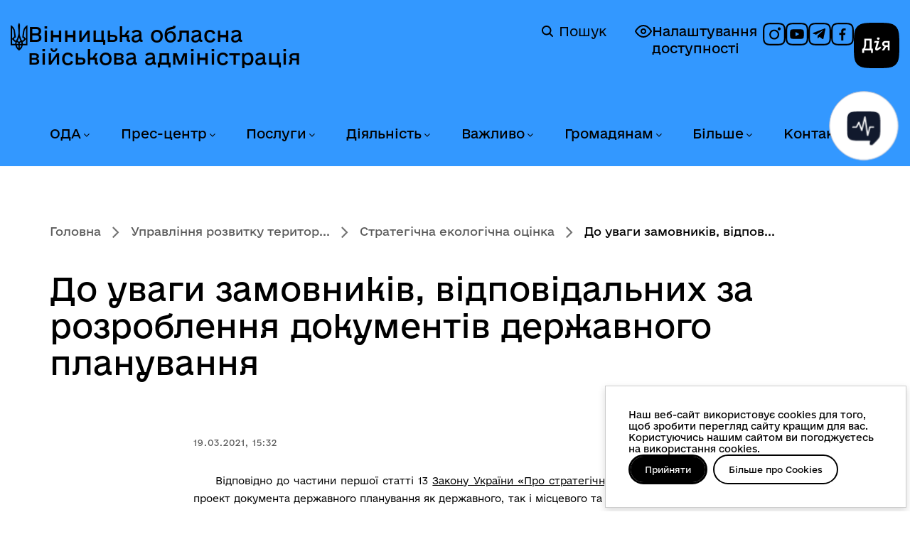

--- FILE ---
content_type: text/html; charset=utf-8
request_url: https://www.vin.gov.ua/upr-ter/stratehichna-ekolohichna-otsinka/16475-do-uvahy-zamovnykiv-ddp
body_size: 16169
content:
<!DOCTYPE html>
<html xmlns="http://www.w3.org/1999/xhtml" xml:lang="uk-ua"
    lang="uk-ua" dir="ltr">

<head>
    <meta http-equiv="X-UA-Compatible" content="IE=edge">
    <meta name="viewport" content="width=device-width, initial-scale=1">
        <!-- head -->
    <meta charset="utf-8">
	<meta name="og:type" content="website">
	<meta name="og:url" content="https://www.vin.gov.ua/upr-ter/stratehichna-ekolohichna-otsinka/16475-do-uvahy-zamovnykiv-ddp">
	<meta name="og:title" content="До уваги замовників, відповідальних за розроблення документів державного планування">
	<meta name="og:description" content="Вінницька обласна державна адміністрація - офіційний вебсайт">
	<meta name="og:image" content="https://www.vin.gov.ua/templates/webhit/images/empty-banner.png">
	<meta name="twitter:card" content="summary_large_image">
	<meta name="twitter:url" content="https://www.vin.gov.ua/upr-ter/stratehichna-ekolohichna-otsinka/16475-do-uvahy-zamovnykiv-ddp">
	<meta name="twitter:title" content="До уваги замовників, відповідальних за розроблення документів державного планування">
	<meta name="twitter:description" content="Вінницька обласна державна адміністрація - офіційний вебсайт">
	<meta name="twitter:image" content="https://www.vin.gov.ua/templates/webhit/images/empty-banner.png">
	<meta name="description" content="Вінницька обласна державна адміністрація - офіційний вебсайт">
	<title>До уваги замовників, відповідальних за розроблення документів державного планування — Вінницька обласна військова адміністрація</title>
	<link href="/images/system/logo_v.png" rel="shortcut icon" type="image/vnd.microsoft.icon">
<link href="//fonts.googleapis.com/css?family=Open+Sans:300,300italic,regular,italic,600,600italic,700,700italic,800,800italic&amp;amp;subset=latin" rel="stylesheet" />
	<link href="/templates/webhit/css/bootstrap.min.css?v=2.02" rel="stylesheet" />
	<link href="/templates/webhit/css/font-awesome.min.css?v=2.02" rel="stylesheet" />
	<link href="/templates/webhit/css/custom.css?v=2.02" rel="stylesheet" />
	<link href="/templates/webhit/css/consent.css?v=2.02" rel="stylesheet" />
	<link href="/templates/webhit/css/legacy.css?v=2.02" rel="stylesheet" />
	<link href="/templates/webhit/css/template.css?v=2.02" rel="stylesheet" />
	<link href="/templates/webhit/css/presets/preset1.css?v=2.02" rel="stylesheet" class="preset" />
	<link href="/templates/webhit/css/frontend-edit.css?v=2.02" rel="stylesheet" />
	<style>body{font-family:Open Sans, sans-serif; font-weight:300; }</style>
	<style>h1{font-family:Open Sans, sans-serif; font-weight:800; }</style>
	<style>h2{font-family:Open Sans, sans-serif; font-weight:600; }</style>
	<style>h3{font-family:Open Sans, sans-serif; font-weight:normal; }</style>
	<style>h4{font-family:Open Sans, sans-serif; font-weight:normal; }</style>
	<style>h5{font-family:Open Sans, sans-serif; font-weight:600; }</style>
	<style>h6{font-family:Open Sans, sans-serif; font-weight:600; }</style>
	<style>@media (min-width: 1400px) {
.container {
max-width: 1140px;
}
}</style>
	<style>#sp-top-header{ padding:15px 0 0 0; }</style>
	<style>#sp-header{ background-image:url("/images/system/header.jpg");background-repeat:no-repeat;background-size:inherit;background-position:50% 100%;padding:40px 0px 20px 0px; }</style>
	<style>#sp-breadcrumb{ background-color:#4764a2;color:#ffffff; }</style>
	<style>#sp-bottom{ background-color:#ffffff;padding:45px 0px 10px 0px; }</style>
	<style>#sp-footer{ padding:0px 9%;margin:60px 0px 40px 0px; }</style>
	<style>#sp-copyright{ background-color:#4764a2;color:#ffffff;padding:20px 0; }</style>
<script type="application/json" class="joomla-script-options new">{"system.paths":{"root":"","rootFull":"https:\/\/www.vin.gov.ua\/","base":"","baseFull":"https:\/\/www.vin.gov.ua\/"},"csrf.token":"fbfab7b6225b48b2b975de65222c2b46"}</script>
	<script src="/media/system/js/core.min.js?3b2c7481f479d57ca6a59403341a2e378a288779"></script>
	<script src="/media/vendor/bootstrap/js/bootstrap-es5.min.js?5.1.3" nomodule defer></script>
	<script src="/media/vendor/jquery/js/jquery.min.js?3.6.0"></script>
	<script src="/media/legacy/js/jquery-noconflict.min.js?04499b98c0305b16b373dff09fe79d1290976288"></script>
	<script src="/media/vendor/bootstrap/js/alert.min.js?5.1.3" type="module"></script>
	<script src="/media/vendor/bootstrap/js/button.min.js?5.1.3" type="module"></script>
	<script src="/media/vendor/bootstrap/js/carousel.min.js?5.1.3" type="module"></script>
	<script src="/media/vendor/bootstrap/js/collapse.min.js?5.1.3" type="module"></script>
	<script src="/media/vendor/bootstrap/js/dropdown.min.js?5.1.3" type="module"></script>
	<script src="/media/vendor/bootstrap/js/modal.min.js?5.1.3" type="module"></script>
	<script src="/media/vendor/bootstrap/js/offcanvas.min.js?5.1.3" type="module"></script>
	<script src="/media/vendor/bootstrap/js/popover.min.js?5.1.3" type="module"></script>
	<script src="/media/vendor/bootstrap/js/scrollspy.min.js?5.1.3" type="module"></script>
	<script src="/media/vendor/bootstrap/js/tab.min.js?5.1.3" type="module"></script>
	<script src="/media/vendor/bootstrap/js/toast.min.js?5.1.3" type="module"></script>
	<script src="/templates/webhit/js/bootstrap.min.js?v=2.02"></script>
	<script src="/templates/webhit/js/jquery.sticky.js?v=2.02"></script>
	<script src="/templates/webhit/js/main.js?v=2.02"></script>
	<script src="/templates/webhit/js/select-library.js?v=2.02"></script>
	<script src="/templates/webhit/js/rearrange-slides.js?v=2.02"></script>
	<script src="/templates/webhit/js/consent.js?v=2.02"></script>
	<script src="/templates/webhit/js/frontend-edit.js?v=2.02"></script>
	<script>
var sp_preloader = '0';
</script>
	<script>
var sp_gotop = '1';
</script>
	<script>
var sp_offanimation = 'default';
</script>

    </head>

<body class="site com-content view-article no-layout no-task itemid-406 uk-ua ltr  sticky-header layout-fluid off-canvas-menu-init">
    <script>
        const body = document.querySelector('body');
        if (localStorage.getItem('accessibility-version')) {
            body.classList.add('accessibility-version');
        } else {
            body.classList.remove('accessibility-version');
        }
    </script>
    <a href="#sp-section-3" class="skip-link link" aria-label="Перейти до головного меню">Перейти до головного меню</a>
    <a href="#sp-main-body" class="skip-link link" aria-label="Перейти до головного вмісту">Перейти до головного вмісту</a>
    <a href="#sp-footer" class="skip-link link" aria-label="Перейти до головного колонтитула">Перейти до головного колонтитула</a>
    <div class="off-canvas-menu-wrap">
        <div class="body-innerwrapper">
            <section id="sp-top-header"><div class="container"><div class="row"><div id="sp-user4" class="col-lg-12 d-none d-lg-block"><div class="sp-column "></div></div></div></div></section><header id="sp-header"><div class="container"><div class="row"><div id="sp-logo" class="col-8 col-lg-6 "><div class="sp-column ">	<a id="offcanvas-toggler" class="visible-sm visible-xs" href="#" aria-label="Відкрити меню"><i class="fa fa-bars"></i></a><div class="logo"><a href="/">Вінницька обласна військова адміністрація</a><a href="/"><img class="sp-default-logo" src="/images/system/logo.png" alt="Вінницька обласна військова адміністрація"><img class="sp-retina-logo" src="/images/system/logo_retina.png" alt="Вінницька обласна військова адміністрація" width="38" height="63"></a></div><div class="rdesc" data-toggle="modal" data-target="#headerInfoModal"></div></div></div><div id="sp-search" class="col-lg-6 "><div class="sp-column "><div class="sp-module temp"><div class="sp-module-content">
<div id="mod-custom112" class="mod-custom custom">
    <p class="a11y"><a class="accessibility-link" href="#" rel="alternate"> <img src="/templates/webhit/images/icons/accessibility-off.svg" alt="icon" /> Налаштування доступності </a></p>
<div class="social"><a href="https://www.instagram.com/vinnytsia_oda/" target="_blank" rel="noopener" aria-label="Профіль в Instagram"> <img src="/templates/webhit/images/icons/social-inst.svg" alt="icon" /> </a> <a href="https://www.youtube.com/@depinformcomvinoda9030" target="_blank" rel="noopener" aria-label="Канал на YouTube"> <img src="/templates/webhit/images/icons/social-yt.svg" alt="icon" /> </a> <a href="https://t.me/VinnytsiaODA" target="_blank" rel="noopener noreferrer" aria-label="Канал в Telegram"> <img src="/templates/webhit/images/icons/social-tg.svg" alt="icon" /> </a> <a href="https://www.facebook.com/1depinformcom" target="_blank" rel="noopener" aria-label="Сторінка на Facebook"> <img src="/templates/webhit/images/icons/social-fb.svg" alt="icon" /> </a></div>
<p><a class="diia-logo-wrapper" href="https://diia.gov.ua/" target="_blank" rel="noopener"> <img class="diia-logo" src="/templates/webhit/images/icons/dia-logo.svg" alt="Дія" /> <span class="sr-only">Дія</span> </a></p></div>
</div></div><div class="sp-module "><div class="sp-module-content"><div class="search">
    <a href="/component/search" class="header-search">
	    <img alt="Пошук" width="16px" height="24px" src="/templates/webhit/icons/magnifier.svg" />
	    Пошук
	</a>
</div>
</div></div></div></div></div></div></header><section id="sp-section-3" class=" menu-section"><div class="container"><div class="row"><div id="sp-menu" class="col-lg-12 "><div class="sp-column ">			<div class='sp-megamenu-wrapper'>
				<a id="offcanvas-toggler" class="visible-sm visible-xs" href="#"><i class="fa fa-bars"></i></a>
				<ul class="sp-megamenu-parent menu-fade hidden-sm hidden-xs"><li class="sp-menu-item sp-has-child oda"><a  href="/oda"  >ОДА</a><div class="sp-dropdown sp-dropdown-main sp-menu-right" style="width: 300px;"><div class="sp-dropdown-inner"><ul class="sp-dropdown-items"><li class="sp-menu-item"><a  href="/oda/osnovni-zavdannia-ta-normatyvno-pravovi-zasady-diialnosti"  >Основні завдання та нормативно-правові засади діяльності</a></li><li class="sp-menu-item"><a  href="/oda/normatyvno-pravovi-dokumenty"  >Нормативно-правові документи</a></li><li class="sp-menu-item"><a  href="/oda/orhany-vlady"  >Органи влади</a></li><li class="sp-menu-item"><a  href="/oda/kerivnytstvo"  >Керівництво</a></li><li class="sp-menu-item"><a  href="/oda/funktsii-ta-povnovazhennia-oda"  >Функції та повноваження ОДА</a></li><li class="sp-menu-item"><a  href="/oda/vakansii-konkursy-na-zamishchennia-vakantnykh-posad"  >Вакансії, конкурси на заміщення вакантних посад</a></li><li class="sp-menu-item"><a  href="/oda/stazhuvannia-molodi"  >Стажування молоді</a></li><li class="sp-menu-item"><a  href="/oda/vnutrishnii-audyt"  >Внутрішній аудит</a></li><li class="sp-menu-item"><a  href="/oda/orhanizatsiina-struktura-oblderzhadministratsii"  >Організаційна структура облдержадміністрації</a></li><li class="sp-menu-item"><a  href="/oda/predstavnyk-uriadovoho-upovnovazhenoho"  >Представник Урядового уповноваженого</a></li></ul></div></div></li><li class="sp-menu-item sp-has-child news"><a  href="/news"  >Прес-центр</a><div class="sp-dropdown sp-dropdown-main sp-menu-right" style="width: 300px;"><div class="sp-dropdown-inner"><ul class="sp-dropdown-items"><li class="sp-menu-item"><a  href="/news/ostanni-novyny"  >Останні новини</a></li><li class="sp-menu-item"><a  href="/news/top-novyny"  >Топ новини</a></li><li class="sp-menu-item"><a  href="/news/terytorialna-oborona"  >Територіальна оборона</a></li><li class="sp-menu-item"><a  href="/news/zdorova-ukraina"  >Здорова Україна</a></li><li class="sp-menu-item"><a  href="/news/eukraina"  >EUкраїна</a></li><li class="sp-menu-item"><a  href="/news/oholoshennia"  >Оголошення</a></li><li class="sp-menu-item"><a  href="/news/fotohalereia?types[0]=1"  >Фотогалерея</a></li><li class="sp-menu-item"><a  href="/news/videohalereia?types[0]=1"  >Відеогалерея</a></li><li class="sp-menu-item"><a  href="/news/anonsy-podii"  >Анонси подій</a></li></ul></div></div></li><li class="sp-menu-item sp-has-child konsultatsii"><a  href="/administratyvni-posluhy"  >Послуги</a><div class="sp-dropdown sp-dropdown-main sp-menu-right" style="width: 300px;"><div class="sp-dropdown-inner"><ul class="sp-dropdown-items"><li class="sp-menu-item"><a  href="/administratyvni-posluhy/administratyvni-posluhy-iaki-nadaiut-strukturni-pidrozdily-oda"  >Адміністративні послуги, які надаються облдержадміністрацією та її структурними підрозділами</a></li><li class="sp-menu-item"><a  href="/administratyvni-posluhy/elektronni-posluhy"  >Електронні послуги</a></li><li class="sp-menu-item"><a  href="/administratyvni-posluhy/tsentry-nadannia-administratyvnykh-posluh-u-vinnytskii-oblasti"  >Центри надання адміністративних послуг у Вінницькій області </a></li><li class="sp-menu-item"><a  href="/administratyvni-posluhy/kartuvannia-posluh"  >Картування послуг</a></li><li class="sp-menu-item"><a  href="/administratyvni-posluhy/dozvilni-dokumenty-iaki-nadaiutsia-oblderzhadministratsiieiu-ta-ii-strukturnymy-pidrozdilamy"  >Дозвільні документи, які надаються облдержадміністрацією та її структурними підрозділами</a></li></ul></div></div></li><li class="sp-menu-item sp-has-child invest"><a  href="/invest"  >Діяльність</a><div class="sp-dropdown sp-dropdown-main sp-menu-right" style="width: 300px;"><div class="sp-dropdown-inner"><ul class="sp-dropdown-items"><li class="sp-menu-item"><a  href="/invest/oblasni-prohramy"  >Обласні програми</a></li><li class="sp-menu-item"><a  href="/invest/prohramy-rozvytku"  >Програми розвитку</a></li><li class="sp-menu-item"><a  href="/invest/mizhnarodne-spivrobitnytstvo"  >Міжнародне співробітництво</a></li><li class="sp-menu-item"><a  href="/invest/rehionalnyi-ofis-mizhnarodnoho-spivrobitnytstva"  >Регіональний офіс міжнародного співробітництва</a></li><li class="sp-menu-item"><a  href="/invest/upravlinnia-obiektamy-derzhavnoi-vlasnosti"  >Управління об'єктами державної власності</a></li><li class="sp-menu-item"><a  href="/invest/yevropeiska-intehratsiia"  >Європейська інтеграція</a></li><li class="sp-menu-item"><a  href="/invest/investoram"  >Інвесторам</a></li><li class="sp-menu-item"><a  href="/invest/derzhavni-zakupivli"  >Державні закупівлі</a></li><li class="sp-menu-item"><a  href="/invest/rehuliatorna-diialnist"  >Регуляторна діяльність</a></li><li class="sp-menu-item"><a  href="/invest/spivrobitnytstvo-z-nato"  >Співробітництво з НАТО</a></li><li class="sp-menu-item"><a  href="/invest/prozorist-i-pidzvitnist"  >Прозорість і підзвітність</a></li></ul></div></div></li><li class="sp-menu-item sp-has-child"><a  href="/vazhlyvo"  >Важливо</a><div class="sp-dropdown sp-dropdown-main sp-menu-right" style="width: 300px;"><div class="sp-dropdown-inner"><ul class="sp-dropdown-items"><li class="sp-menu-item sp-has-child"><a  href="/vazhlyvo/biznesu"  >Бізнесу</a><div class="sp-dropdown sp-dropdown-sub sp-menu-right" style="width: 300px;"><div class="sp-dropdown-inner"><ul class="sp-dropdown-items"><li class="sp-menu-item"><a  href="/vazhlyvo/biznesu/dialoh-vlady-ta-biznesu"  >Діалог влади та бізнесу</a></li><li class="sp-menu-item"><a  href="/vazhlyvo/biznesu/pidtrymka-biznesu"  >Підтримка бізнесу</a></li><li class="sp-menu-item"><a  href="/vazhlyvo/biznesu/rehionalna-rada-pidpryiemtsiv" rel="noopener noreferrer" target="_blank" >Регіональна рада підприємців </a></li></ul></div></div></li><li class="sp-menu-item"><a  href="/vazhlyvo/zapobihannia-proiavam-koruptsii"  >Запобігання проявам корупції</a></li><li class="sp-menu-item"><a  href="/vazhlyvo/rozvytok-tsyfrovykh-navychok-ta-tsyfrovykh-prav-hromadian"  >Розвиток цифрових навичок та цифрових прав громадян</a></li><li class="sp-menu-item"><a  href="/vazhlyvo/kiberbezpeka-pid-chas-viiny"  >Кібербезпека під час війни</a></li><li class="sp-menu-item"><a  href="/vazhlyvo/broniuvannia-viiskovozoboviazanykh"  >Бронювання військовозобов’язаних</a></li><li class="sp-menu-item"><a  href="/vazhlyvo/protokoly-zasidan-oblasnoi-komisii-z-pytan-tekhnohenno-ekolohichnoi-bezpeky-ta-nadzvychainoi-sytuatsii"  >Протоколи засідань обласної комісії з питань ТЕБ та НС</a></li><li class="sp-menu-item"><a  href="/vazhlyvo/protokoly-zasidan-oblasnoi-komisii-z-rozpodilu-publichnykh-investytsii"  >Протоколи засідань обласної комісії з розподілу публічних інвестицій</a></li></ul></div></div></li><li class="sp-menu-item sp-has-child"><a  href="/hromadianam"  >Громадянам</a><div class="sp-dropdown sp-dropdown-main sp-menu-right" style="width: 300px;"><div class="sp-dropdown-inner"><ul class="sp-dropdown-items"><li class="sp-menu-item sp-has-child gromada"><a  href="/hromadianam/gromada"  >Громадянське суспільство</a><div class="sp-dropdown sp-dropdown-sub sp-menu-right" style="width: 300px;"><div class="sp-dropdown-inner"><ul class="sp-dropdown-items"><li class="sp-menu-item"><a  href="/hromadianam/gromada/mekhanizmy-i-protsedury"  >Механізми та процедури</a></li><li class="sp-menu-item"><a  href="/hromadianam/gromada/koordynatsiina-rada-z-pytan-utverdzhennia-ukrainskoi-natsionalnoi-ta-hromadianskoi-identychnosti"  >Координаційна рада з питань утвердження української національної та громадянської ідентичності</a></li><li class="sp-menu-item sp-has-child"><a  href="/hromadianam/gromada/konsultatsii-z-hromadskistiu"  >Консультації з громадськістю</a><div class="sp-dropdown sp-dropdown-sub sp-menu-right" style="width: 300px;"><div class="sp-dropdown-inner"><ul class="sp-dropdown-items"><li class="sp-menu-item"><a  href="/hromadianam/gromada/konsultatsii-z-hromadskistiu/normatyvno-pravova-baza"  >Нормативно-правова база</a></li><li class="sp-menu-item"><a  href="/hromadianam/gromada/konsultatsii-z-hromadskistiu/elektronni-konsultatsii"  >Електронні консультації</a></li><li class="sp-menu-item"><a  href="/hromadianam/gromada/konsultatsii-z-hromadskistiu/vidpovidalni-osoby-za-orhanizatsiiu-ta-provedennia-konsultatsii-z-hromadskistiu"  >Відповідальні особи за організацію та проведення консультацій з громадськістю</a></li><li class="sp-menu-item"><a  href="/hromadianam/gromada/konsultatsii-z-hromadskistiu/plan-provedennia-konsultatsii"  >План проведення консультацій</a></li><li class="sp-menu-item"><a  href="/hromadianam/gromada/konsultatsii-z-hromadskistiu/anonsy-konsultatsii"  >Анонси консультацій</a></li><li class="sp-menu-item"><a  href="/hromadianam/gromada/konsultatsii-z-hromadskistiu/publichne-hromadske-obhovorennia"  >Публічне громадське обговорення</a></li><li class="sp-menu-item"><a  href="/hromadianam/gromada/konsultatsii-z-hromadskistiu/zvity-za-rezultatamy-obhovorennia"  >Звіти за результатами обговорення</a></li><li class="sp-menu-item"><a  href="/hromadianam/gromada/konsultatsii-z-hromadskistiu/publichni-zvity-orhaniv-vykonavchoi-vlady"  >Публічні звіти органів виконавчої влади</a></li></ul></div></div></li><li class="sp-menu-item"><a  href="/hromadianam/gromada/hromadska-rada"  >Громадська рада</a></li><li class="sp-menu-item"><a  href="/hromadianam/gromada/hromadska-ekspertyza"  >Громадська експертиза</a></li><li class="sp-menu-item"><a  href="/hromadianam/gromada/diialnist-hromadskykh-orhanizatsii-vinnychchyny"  >Діяльність інститутів ГС Вінниччини</a></li><li class="sp-menu-item"><a  href="/hromadianam/gromada/koordynatsiina-rada"  >Координаційна рада</a></li><li class="sp-menu-item"><a  href="/hromadianam/gromada/normatyvno-pravovi-akty"  >Нормативно-правові акти</a></li><li class="sp-menu-item"><a  href="/hromadianam/gromada/instytuty-hromadianskoho-suspilstva-vinnychchyny"  >Інститути ГС Вінниччини</a></li><li class="sp-menu-item"><a  href="/hromadianam/gromada/oholoshennia-dlia-instytutiv-hromadianskoho-suspilstva"  >Оголошення для інститутів ГС</a></li><li class="sp-menu-item"><a  href="/hromadianam/gromada/finansova-pidtrymka-instytutiv-hromadianskoho-suspilstva"  >Фінансова підтримка інститутів ГС</a></li><li class="sp-menu-item"><a  href="/hromadianam/gromada/oblasna-komisiia-z-reabilitatsii"  >Обласна комісія з реабілітації</a></li><li class="sp-menu-item"><a  href="/hromadianam/gromada/inshe"  >Інше</a></li></ul></div></div></li><li class="sp-menu-item"><a  href="/hromadianam/veteranam"  >Ветеранам</a></li><li class="sp-menu-item"><a  href="/hromadianam/rada-volonteriv"  >Рада волонтерів при Вінницькій ОВА</a></li><li class="sp-menu-item sp-has-child"><a  href="/hromadianam/informatsiia-dlia-vpo"  >Інформація для ВПО</a><div class="sp-dropdown sp-dropdown-sub sp-menu-right" style="width: 300px;"><div class="sp-dropdown-inner"><ul class="sp-dropdown-items"><li class="sp-menu-item"><a  href="/hromadianam/informatsiia-dlia-vpo/normatyvno-pravovi-dokumenty-z-pytan-vpo"  >Нормативно-правові документи з питань ВПО</a></li><li class="sp-menu-item"><a  href="/hromadianam/informatsiia-dlia-vpo/dopomoha-vnutrishno-peremishchenym-osobam-na-prozhyvannia"  >Допомога внутрішньо переміщеним особам на проживання</a></li><li class="sp-menu-item"><a  href="/hromadianam/informatsiia-dlia-vpo/rada-vpo"  >Рада ВПО</a></li><li class="sp-menu-item"><a  href="/hromadianam/informatsiia-dlia-vpo/korysna-informatsiia-dlia-vpo"  >Корисна інформація для ВПО</a></li><li class="sp-menu-item"><a  href="/hromadianam/informatsiia-dlia-vpo/novyny-vpo"  >Новини ВПО</a></li></ul></div></div></li><li class="sp-menu-item sp-has-child info"><a  href="/hromadianam/info"  >Публічна інформація</a><div class="sp-dropdown sp-dropdown-sub sp-menu-right" style="width: 300px;"><div class="sp-dropdown-inner"><ul class="sp-dropdown-items"><li class="sp-menu-item"><a  href="/hromadianam/info/dostup-do-publichnoi-informatsii"  >Доступ до публічної інформації</a></li><li class="sp-menu-item"><a  href="/hromadianam/info/publichni-dokumenty-ta-zvity"  >Публічні документи та звіти</a></li><li class="sp-menu-item"><a  href="/hromadianam/info/elektronnyi-zapyt-na-publichnu-informatsiiu"  >Електронний запит на публічну інформацію</a></li></ul></div></div></li><li class="sp-menu-item"><a  href="/hromadianam/nabory-vidkrytykh-danykh"  >Набори відкритих даних</a></li><li class="sp-menu-item sp-has-child"><a  href="/hromadianam/zvernennia-hromadian"  >Звернення громадян</a><div class="sp-dropdown sp-dropdown-sub sp-menu-right" style="width: 300px;"><div class="sp-dropdown-inner"><ul class="sp-dropdown-items"><li class="sp-menu-item"><a  href="/hromadianam/zvernennia-hromadian/elektronne-zvernennia-note"  >Електронне звернення</a></li></ul></div></div></li><li class="sp-menu-item"><a  href="https://www.drv.gov.ua/portal/cm?start"  >Державний реєстр виборців</a></li></ul></div></div></li><li class="sp-menu-item sp-has-child bilshe"><a  href="/bilshe"  >Більше</a><div class="sp-dropdown sp-dropdown-main sp-menu-right" style="width: 300px;"><div class="sp-dropdown-inner"><ul class="sp-dropdown-items"><li class="sp-menu-item sp-has-child"><a  href="/bilshe/humanitarna-dopomoha"  >Благодійна (гуманітарна) допомога</a><div class="sp-dropdown sp-dropdown-sub sp-menu-right" style="width: 300px;"><div class="sp-dropdown-inner"><ul class="sp-dropdown-items"><li class="sp-menu-item"><a  href="/bilshe/humanitarna-dopomoha/novyny"  >Новини</a></li><li class="sp-menu-item"><a  href="/bilshe/humanitarna-dopomoha/robocha-hrupa-z-pytan-humanitarnoi-dopomohy"  >Робоча група з питань гуманітарної допомоги</a></li></ul></div></div></li><li class="sp-menu-item sp-has-child region"><a  href="/bilshe/region"  >Про область</a><div class="sp-dropdown sp-dropdown-sub sp-menu-right" style="width: 300px;"><div class="sp-dropdown-inner"><ul class="sp-dropdown-items"><li class="sp-menu-item"><a  href="/bilshe/region/vinnychchyna-perlyna-podillia"  >Вінниччина - перлина Поділля</a></li><li class="sp-menu-item"><a  href="/bilshe/region/vinnichchina-e-shcho-skazati"  >Вінниччина. Є що сказати</a></li><li class="sp-menu-item"><a  href="/bilshe/region/vinnychchyna-turystychna"  >Вінниччина туристична</a></li><li class="sp-menu-item"><a  href="/bilshe/region/politychna-palitra-vinnychchyny"  >Політична палітра Вінниччини</a></li><li class="sp-menu-item"><a  href="/bilshe/region/zmi-vinnychchyny"  >ЗМІ Вінниччини</a></li><li class="sp-menu-item"><a  href="/bilshe/region/vinnychany-v-istorii"  >Вінничани в історії</a></li><li class="sp-menu-item"><a  href="/bilshe/region/ukrainski-tradytsii-na-podilli"  >Українські традиції на Поділлі</a></li></ul></div></div></li><li class="sp-menu-item"><a  href="/bilshe/henderna-polityka"  >Гендерна політика</a></li><li class="sp-menu-item"><a  href="/bilshe/stvorennia-bezbariernoho-prostoru"  >Створення безбар'єрного простору</a></li><li class="sp-menu-item"><a  href="/bilshe/deinstytualizatsiia"  >Деінституціалізація</a></li><li class="sp-menu-item"><a  href="/bilshe/biudzhetnyi-zapyt-ta-biudzhetna-prohrama"  >Бюджетний запит та бюджетна програма</a></li><li class="sp-menu-item"><a  href="/bilshe/ochyshchennia-vlady"  >Очищення влади</a></li><li class="sp-menu-item"><a  href="/bilshe/knyhovydannia"  >Книговидання</a></li><li class="sp-menu-item"><a  href="/bilshe/ievidnovlennia"  >єВідновлення</a></li></ul></div></div></li><li class="sp-menu-item sp-has-child"><a  href="/kontakty"  >Контакти</a><div class="sp-dropdown sp-dropdown-main sp-menu-right" style="width: 300px;"><div class="sp-dropdown-inner"><ul class="sp-dropdown-items"><li class="sp-menu-item"><a  href="/kontakty/aparat-ova"  >Апарат ОВА</a></li><li class="sp-menu-item"><a  href="/kontakty/spysok-telefoniv-oblasnykh-ustanov-ta-orhanizatsii"  >Список телефонів структурних підрозділів обласної військової адміністрації</a></li><li class="sp-menu-item"><a  href="/kontakty/strukturni-pidrozdily-ova"  >Структурні підрозділи ОВА</a></li><li class="sp-menu-item"><a  href="/kontakty/raionni-derzhavni-administratsii-vinnytskoi-oblasti"  >Районні державні адміністрації Вінницької області</a></li><li class="sp-menu-item"><a  href="/kontakty/miski-rady-mist-oblasnoho-znachennia"  >Міські ради міст обласного значення</a></li><li class="sp-menu-item"><a  href="/kontakty/terytorialni-orhany"  >Територіальні органи</a></li><li class="sp-menu-item"><a  href="/kontakty/rehionalni-terytorialni-orhany-natssotssluzhby"  >Регіональні територіальні органи Нацсоцслужби</a></li><li class="sp-menu-item"><a  href="/kontakty/kontakty-dlia-veteraniv-viiny-ta-chleniv-rodyn-zahyblykh-zakhysnykiv-ta-zakhysnyts"  >Контакти для ветеранів війни та членів родин загиблих захисників та захисниць</a></li></ul></div></div></li></ul>			</div>
		</div></div></div></div></section><section id="sp-breadcrumb"><div class="container"><div class="row"><div id="sp-breadcrumb" class="col-lg-12 "><div class="sp-column "><div class="sp-module "><div class="sp-module-content">
<ol class="breadcrumb">
	<li><i class="fa fa-home"></i></li><li><a href="/" class="pathway">Головна</a></li><li><a href="/upr-ter" class="pathway">Управління розвитку територ...</a></li><li><a href="/upr-ter/stratehichna-ekolohichna-otsinka" class="pathway">Стратегічна екологічна оцінка</a></li><li class="active">До уваги замовників, відпов...</li></ol>
</div></div></div></div></div></div></section><section id="sp-page-title"><div class="row"><div id="sp-title" class="col-lg-12 "><div class="sp-column "></div></div></div></section><section id="sp-main-body"><div class="container"><div class="row"><div id="sp-component" class="col-lg-8 "><div class="sp-column "><div id="system-message-container">
	</div>
<article class="item item-page" itemscope itemtype="http://schema.org/Article">
	<meta itemprop="inLanguage" content="uk-UA" />
			<div class="page-header">
			<h1 itemprop="name"> До уваги замовників, відповідальних за розроблення документів державного планування </h1>
		</div>
	


	<div class="entry-header">
		
						<dl class="article-info">

		
			<dt class="article-info-term"></dt>	
				
			
			
			
			
			
		
									<dd class="create">
	<i class="fa fa-clock-o"></i>
	<time datetime="2021-03-19T15:32:00+02:00" itemprop="dateCreated" data-toggle="tooltip" title="Дата створення">
		19.03.2021, 15:32	</time>
</dd>			
			
					
		

	</dl>
		
			</div>

				
	 	
   <div class="">

      
    </div>


		
				
	
		    <div itemprop="articleBody">
		<p style="text-align: justify;"><span style="font-size: 10pt;">     Відповідно до частини першої статті 13 <a href="https://zakon.rada.gov.ua/laws/show/2354-19" target="_blank" rel="alternate">Закону України «Про стратегічну екологічну оцінку»</a> проект документа державного планування як державного, так і місцевого та регіонального рівнів, звіт про стратегічну екологічну оцінку та повідомлення про оприлюднення цих документів <strong>замовник подає (на паперових носіях та в електронному вигляді) до </strong></span>Міністерства захисту довкілля та природних ресурсів України <strong style="font-size: 10pt;">та </strong>Міністерства охорони здоров'я України</p>
<p style="text-align: justify;"><span style="font-size: 10pt;">        Також, згідно зі статтею 16 Закону замовник протягом п'яти робочих днів з дня затвердження документа державного планування розміщує на своєму офіційному веб-сайті затверджений документ державного планування, заходи, передбачені для здійснення моніторингу наслідків виконання документа державного планування, довідки про консультації та про громадське обговорення і письмово повідомляє про це Мінприроди.</span></p>
<p style="text-align: justify;"><span style="font-size: 10pt;"><a href="/images/doc/vin/departament-apk/doc/OVD/SEO/SEO-M.pdf" target="_blank" rel="alternate">Лист Міністерства захисту довкілля та природних ресурсів України</a></span></p> 	</div>

	
	
				
	
	
			<div class="article-footer-wrap">
			<div class="article-footer-top">
			    <span>Поділитись:</span>
									<div class="helix-social-share">
		<div class="helix-social-share-icon">
			<ul>
				<li>
					<div class="facebook" data-toggle="tooltip" data-placement="top" title="Share On Facebook">
						<a class="facebook" onClick="window.open('http://www.facebook.com/sharer.php?u=https://www.vin.gov.ua/upr-ter/stratehichna-ekolohichna-otsinka/16475-do-uvahy-zamovnykiv-ddp','Facebook','width=600,height=300,left='+(screen.availWidth/2-300)+',top='+(screen.availHeight/2-150)+''); return false;" href="https://www.facebook.com/sharer.php?u=https://www.vin.gov.ua/upr-ter/stratehichna-ekolohichna-otsinka/16475-do-uvahy-zamovnykiv-ddp">
							<img src="/templates/webhit/icons/social-fb.svg" alt="Facebook">
						</a>
					</div>
				</li>
				<li>
					<div class="twitter"  data-toggle="tooltip" data-placement="top" title="Share On Twitter">
						<a class="twitter" onClick="window.open('http://twitter.com/share?url=https://www.vin.gov.ua/upr-ter/stratehichna-ekolohichna-otsinka/16475-do-uvahy-zamovnykiv-ddp&amp;text=До%20уваги%20замовників,%20відповідальних%20за%20розроблення%20документів%20державного%20планування','Twitter share','width=600,height=300,left='+(screen.availWidth/2-300)+',top='+(screen.availHeight/2-150)+''); return false;" href="https://twitter.com/share?url=https://www.vin.gov.ua/upr-ter/stratehichna-ekolohichna-otsinka/16475-do-uvahy-zamovnykiv-ddp&amp;text=До%20уваги%20замовників,%20відповідальних%20за%20розроблення%20документів%20державного%20планування">
							<img src="/templates/webhit/icons/social-tw.svg" alt="Twitter">
						</a>
					</div>
				</li>
				<li>
					<div class="linkedin">
						<a class="linkedin" data-toggle="tooltip" data-placement="top" title="Share On Linkedin" onClick="window.open('http://www.linkedin.com/shareArticle?mini=true&url=https://www.vin.gov.ua/upr-ter/stratehichna-ekolohichna-otsinka/16475-do-uvahy-zamovnykiv-ddp','Linkedin','width=585,height=666,left='+(screen.availWidth/2-292)+',top='+(screen.availHeight/2-333)+''); return false;" href="http://www.linkedin.com/shareArticle?mini=true&url=https://www.vin.gov.ua/upr-ter/stratehichna-ekolohichna-otsinka/16475-do-uvahy-zamovnykiv-ddp" >
						    <img src="/templates/webhit/icons/social-in.svg" alt="Linkedin">
						</a>
					</div>
				</li>
				<li>
					<div class="telegram">
						<a class="telegram" data-toggle="tooltip" data-placement="top" title="Share On Telegram" onClick="window.open('https://telegram.me/share/url?url=https://www.vin.gov.ua/upr-ter/stratehichna-ekolohichna-otsinka/16475-do-uvahy-zamovnykiv-ddp','Telegram','width=585,height=666,left='+(screen.availWidth/2-292)+',top='+(screen.availHeight/2-333)+''); return false;" href="https://telegram.me/share/url?url=https://www.vin.gov.ua/upr-ter/stratehichna-ekolohichna-otsinka/16475-do-uvahy-zamovnykiv-ddp" >
						    <img src="/templates/webhit/icons/social-tg.svg" alt="Telegram">
						</a>
					</div>
				</li>
			</ul>
		</div>
	</div> <!-- /.helix-social-share -->














			</div>
					</div>
	
</article></div></div><div id="sp-right" class="col-md-4 col-lg-4 "><div class="sp-column "><div class="sp-module department-info"><div class="sp-module-content">
<div id="mod-custom174" class="mod-custom custom">
    <p><img src="/images/doc/vin/upr_roz_teritpiy/valdenyk.jpg" alt="Начальник управління розвитку територій та інфраструктури  Владислав ВАЛЕНДЮК" width="371" height="470" /></p>
<div class="department-info-wrapper">
<p style="text-align: center;"><span style="font-size: 16px;">Начальник управління розвитку територій та інфраструктури</span></p>
<p class="department-info-head-name" style="text-align: center;">Владислав ВАЛЕНДЮК</p>
<div class="department-info-details"><img src="/templates/webhit/icons/location-black.svg" alt="Іконка геолокація" width="16" height="16" />
<p>Адреса: 21021, м. Вінниця, вул. В. Порика, 29</p>
</div>
<div class="department-info-details"><img src="/templates/webhit/icons/phone-dark.svg" alt="Іконка геолокація" width="16" height="16" />
<p>тел. (0432) 43-74-08</p>
</div>
<div class="department-info-details"><img src="/templates/webhit/icons/mail-black.svg" alt="Іконка геолокація" width="16" height="16" />
<p>E-mail: <a href="/cdn-cgi/l/email-protection#a5d0d5d7d1c0d7e5d3cccb8bc2cad38bd0c4"><span class="__cf_email__" data-cfemail="6217121016071022140b0c4c050d144c1703">[email&#160;protected]</span></a></p>
</div>
</div></div>
</div></div><div class="sp-module department-menu"><div class="sp-module-content"><ul class="nav menu">
<li class="item-226"><a href="/upr-ter/struktura-upravlinnya" > Структура управління</a></li><li class="item-227"><a href="/upr-ter/polozhennia-pro-upravlinnya" > Положення про управління</a></li><li class="item-228"><a href="/upr-ter/hrafik-osobystoho-pryiomu-hromadian" > Графік особистого прийому громадян</a></li><li class="item-229"><a href="/upr-ter/dostup-do-publichnoi-informatsii" > Доступ до публічної інформації</a></li><li class="item-230"><a href="/upr-ter/enerhoefektyvnist" > Енергоефективність</a></li><li class="item-353"><a href="/upr-ter/litsenzuvannia" > Ліцензування</a></li><li class="item-231"><a href="/upr-ter/ochyshchennia-vlady" > Очищення влади</a></li><li class="item-403"><a href="/upr-ter/vakansii" > Вакансії</a></li><li class="item-347"><a href="/upr-ter/oholoshennia-upravlinnya" > Оголошення управління</a></li><li class="item-360"><a href="/upr-ter/stan-dovkillia" > Стан довкілля</a></li><li class="item-362"><a href="/upr-ter/zapovidna-sprava" > Природоохоронні території</a></li><li class="item-365"><a href="/upr-ter/otsinka-vplyvu-na-navkolyshnie-seredovyshche" > Оцінка впливу на довкілля</a></li><li class="item-406  current"><a href="/upr-ter/stratehichna-ekolohichna-otsinka" > Стратегічна екологічна оцінка</a></li><li class="item-463"><a href="/upr-ter/investytsiynyy-atlas-nadrokorystuvacha" > Інвестиційний атлас надрокористувача</a></li><li class="item-364"><a href="/upr-ter/administratyvni-posluhy" > Адміністративні послуги</a></li></ul>
</div></div></div></div></div></div></section><section id="sp-sitemap" class=" section-13 sitemap"><div class="container"><div class="row"><div id="sp-position1" class="col-lg-12 "><div class="sp-column "><div class="sp-module "><div class="sp-module-content">
<div id="mod-custom205" class="mod-custom custom">
    <div id="site-map-button-wrapper"><a id="site-map-button" href="https://vin.gov.ua/">Мапа сайту</a></div></div>
</div></div></div></div></div></div></section><section id="sp-bottom" class=" footermenu"><div class="container"><div class="row"><div id="sp-bottom1" class="col-md-6 col-lg-3 "><div class="sp-column "><div class="sp-module "><h3 class="sp-module-title">Облдержадміністрація</h3><div class="sp-module-content"><ul class="nav menu">
<li class="item-124"><a href="/oda/osnovni-zavdannia-ta-normatyvno-pravovi-zasady-diialnosti" > Основні завдання та нормативно-правові засади діяльності</a></li><li class="item-133"><a href="/oda/normatyvno-pravovi-dokumenty" > Нормативно-правові документи</a></li><li class="item-134"><a href="/oda/orhany-vlady" > Органи влади</a></li><li class="item-119"><a href="/oda/kerivnytstvo" > Керівництво</a></li><li class="item-121"><a href="/oda/funktsii-ta-povnovazhennia-oda" > Функції та повноваження ОДА</a></li><li class="item-125"><a href="/oda/vakansii-konkursy-na-zamishchennia-vakantnykh-posad" > Вакансії, конкурси на заміщення вакантних посад</a></li><li class="item-449"><a href="/oda/stazhuvannia-molodi" > Стажування молоді</a></li><li class="item-402"><a href="/oda/vnutrishnii-audyt" > Внутрішній аудит</a></li><li class="item-329"><a href="/oda/orhanizatsiina-struktura-oblderzhadministratsii" > Організаційна структура облдержадміністрації</a></li><li class="item-560"><a href="/oda/predstavnyk-uriadovoho-upovnovazhenoho" > Представник Урядового уповноваженого</a></li></ul>
</div></div><div class="sp-module "><h3 class="sp-module-title">Громадянам</h3><div class="sp-module-content"><ul class="nav menu">
<li class="item-108 gromada parent"><a href="/hromadianam/gromada" > Громадянське суспільство</a></li><li class="item-688"><a href="/hromadianam/veteranam" > Ветеранам</a></li><li class="item-677"><a href="/hromadianam/rada-volonteriv" > Рада волонтерів при Вінницькій ОВА</a></li><li class="item-665  parent"><a href="/hromadianam/informatsiia-dlia-vpo" > Інформація для ВПО</a></li><li class="item-147 info parent"><a href="/hromadianam/info" > Публічна інформація</a></li><li class="item-213"><a href="/hromadianam/nabory-vidkrytykh-danykh" > Набори відкритих даних</a></li><li class="item-152  parent"><a href="/hromadianam/zvernennia-hromadian" > Звернення громадян</a></li><li class="item-675"><a href="https://www.drv.gov.ua/portal/cm?start" > Державний реєстр виборців</a></li></ul>
</div></div><div class="sp-module "><h3 class="sp-module-title">Контакти</h3><div class="sp-module-content"><ul class="nav menu">
<li class="item-605"><a href="/kontakty/aparat-ova" > Апарат ОВА</a></li><li class="item-606"><a href="/kontakty/spysok-telefoniv-oblasnykh-ustanov-ta-orhanizatsii" > Список телефонів структурних підрозділів обласної військової адміністрації</a></li><li class="item-607"><a href="/kontakty/strukturni-pidrozdily-ova" > Структурні підрозділи ОВА</a></li><li class="item-619"><a href="/kontakty/raionni-derzhavni-administratsii-vinnytskoi-oblasti" > Районні державні адміністрації Вінницької області</a></li><li class="item-647"><a href="/kontakty/miski-rady-mist-oblasnoho-znachennia" > Міські ради міст обласного значення</a></li><li class="item-648"><a href="/kontakty/terytorialni-orhany" > Територіальні органи</a></li><li class="item-667"><a href="/kontakty/rehionalni-terytorialni-orhany-natssotssluzhby" > Регіональні територіальні органи Нацсоцслужби</a></li><li class="item-669"><a href="/kontakty/kontakty-dlia-veteraniv-viiny-ta-chleniv-rodyn-zahyblykh-zakhysnykiv-ta-zakhysnyts" > Контакти для ветеранів війни та членів родин загиблих захисників та захисниць</a></li></ul>
</div></div></div></div><div id="sp-bottom2" class="col-md-6 col-lg-3 "><div class="sp-column "><div class="sp-module "><h3 class="sp-module-title">Прес-центр</h3><div class="sp-module-content"><ul class="nav menu">
<li class="item-127"><a href="/news/ostanni-novyny" > Останні новини</a></li><li class="item-175"><a href="/news/top-novyny" > Топ новини</a></li><li class="item-542"><a href="/news/terytorialna-oborona" > Територіальна оборона</a></li><li class="item-527"><a href="/news/zdorova-ukraina" > Здорова Україна</a></li><li class="item-506"><a href="/news/eukraina" > EUкраїна</a></li><li class="item-128"><a href="/news/oholoshennia" > Оголошення</a></li><li class="item-131"><a href="/news/fotohalereia?types[0]=1" > Фотогалерея</a></li><li class="item-132"><a href="/news/videohalereia?types[0]=1" > Відеогалерея</a></li><li class="item-129"><a href="/news/anonsy-podii" > Анонси подій</a></li></ul>
</div></div><div class="sp-module "><h3 class="sp-module-title">Послуги</h3><div class="sp-module-content"><ul class="nav menu">
<li class="item-328"><a href="/administratyvni-posluhy/administratyvni-posluhy-iaki-nadaiut-strukturni-pidrozdily-oda" > Адміністративні послуги, які надаються облдержадміністрацією та її структурними підрозділами</a></li><li class="item-367"><a href="/administratyvni-posluhy/elektronni-posluhy" > Електронні послуги</a></li><li class="item-576"><a href="/administratyvni-posluhy/tsentry-nadannia-administratyvnykh-posluh-u-vinnytskii-oblasti" > Центри надання адміністративних послуг у Вінницькій області </a></li><li class="item-638"><a href="/administratyvni-posluhy/kartuvannia-posluh" > Картування послуг</a></li><li class="item-577"><a href="/administratyvni-posluhy/dozvilni-dokumenty-iaki-nadaiutsia-oblderzhadministratsiieiu-ta-ii-strukturnymy-pidrozdilamy" > Дозвільні документи, які надаються облдержадміністрацією та її структурними підрозділами</a></li></ul>
</div></div></div></div><div id="sp-bottom3" class="col-md-6 col-lg-3 "><div class="sp-column "><div class="sp-module "><h3 class="sp-module-title">Діяльність</h3><div class="sp-module-content"><ul class="nav menu">
<li class="item-697"><a href="/invest/oblasni-prohramy" > Обласні програми</a></li><li class="item-629"><a href="/invest/prohramy-rozvytku" > Програми розвитку</a></li><li class="item-143"><a href="/invest/mizhnarodne-spivrobitnytstvo" > Міжнародне співробітництво</a></li><li class="item-635"><a href="/invest/rehionalnyi-ofis-mizhnarodnoho-spivrobitnytstva" > Регіональний офіс міжнародного співробітництва</a></li><li class="item-673"><a href="/invest/upravlinnia-obiektamy-derzhavnoi-vlasnosti" > Управління об'єктами державної власності</a></li><li class="item-144"><a href="/invest/yevropeiska-intehratsiia" > Європейська інтеграція</a></li><li class="item-146"><a href="/invest/investoram" > Інвесторам</a></li><li class="item-166"><a href="/invest/derzhavni-zakupivli" > Державні закупівлі</a></li><li class="item-167"><a href="/invest/rehuliatorna-diialnist" > Регуляторна діяльність</a></li><li class="item-351"><a href="/invest/spivrobitnytstvo-z-nato" > Співробітництво з НАТО</a></li><li class="item-642"><a href="/invest/prozorist-i-pidzvitnist" > Прозорість і підзвітність</a></li></ul>
</div></div><div class="sp-module "><h3 class="sp-module-title">Важливо</h3><div class="sp-module-content"><ul class="nav menu">
<li class="item-708  parent"><a href="/vazhlyvo/biznesu" > Бізнесу</a></li><li class="item-165"><a href="/vazhlyvo/zapobihannia-proiavam-koruptsii" > Запобігання проявам корупції</a></li><li class="item-514"><a href="/vazhlyvo/rozvytok-tsyfrovykh-navychok-ta-tsyfrovykh-prav-hromadian" > Розвиток цифрових навичок та цифрових прав громадян</a></li><li class="item-574"><a href="/vazhlyvo/kiberbezpeka-pid-chas-viiny" > Кібербезпека під час війни</a></li><li class="item-646"><a href="/vazhlyvo/broniuvannia-viiskovozoboviazanykh" > Бронювання військовозобов’язаних</a></li><li class="item-653"><a href="/vazhlyvo/protokoly-zasidan-oblasnoi-komisii-z-pytan-tekhnohenno-ekolohichnoi-bezpeky-ta-nadzvychainoi-sytuatsii" > Протоколи засідань обласної комісії з питань ТЕБ та НС</a></li><li class="item-707"><a href="/vazhlyvo/protokoly-zasidan-oblasnoi-komisii-z-rozpodilu-publichnykh-investytsii" > Протоколи засідань обласної комісії з розподілу публічних інвестицій</a></li></ul>
</div></div></div></div><div id="sp-bottom4" class="col-md-6 col-lg-3 "><div class="sp-column "><div class="sp-module "><h3 class="sp-module-title">Громадянське суспільство</h3><div class="sp-module-content"><ul class="nav menu">
<li class="item-108 gromada active parent"><a href="/hromadianam/gromada" > Громадянське суспільство</a></li><li class="item-688"><a href="/hromadianam/veteranam" > Ветеранам</a></li><li class="item-677"><a href="/hromadianam/rada-volonteriv" > Рада волонтерів при Вінницькій ОВА</a></li><li class="item-665  parent"><a href="/hromadianam/informatsiia-dlia-vpo" > Інформація для ВПО</a></li><li class="item-147 info parent"><a href="/hromadianam/info" > Публічна інформація</a></li><li class="item-213"><a href="/hromadianam/nabory-vidkrytykh-danykh" > Набори відкритих даних</a></li><li class="item-152  parent"><a href="/hromadianam/zvernennia-hromadian" > Звернення громадян</a></li><li class="item-675"><a href="https://www.drv.gov.ua/portal/cm?start" > Державний реєстр виборців</a></li></ul>
</div></div><div class="sp-module "><h3 class="sp-module-title">Більше</h3><div class="sp-module-content"><ul class="nav menu">
<li class="item-492  parent"><a href="/bilshe/humanitarna-dopomoha" > Благодійна (гуманітарна) допомога</a></li><li class="item-101 region parent"><a href="/bilshe/region" > Про область</a></li><li class="item-417"><a href="/bilshe/henderna-polityka" > Гендерна політика</a></li><li class="item-580"><a href="/bilshe/stvorennia-bezbariernoho-prostoru" > Створення безбар'єрного простору</a></li><li class="item-419"><a href="/bilshe/deinstytualizatsiia" > Деінституціалізація</a></li><li class="item-332"><a href="/bilshe/biudzhetnyi-zapyt-ta-biudzhetna-prohrama" > Бюджетний запит та бюджетна програма</a></li><li class="item-164"><a href="/bilshe/ochyshchennia-vlady" > Очищення влади</a></li><li class="item-169"><a href="/bilshe/knyhovydannia" > Книговидання</a></li><li class="item-694"><a href="/bilshe/ievidnovlennia" > єВідновлення</a></li></ul>
</div></div></div></div></div></div></section><footer id="sp-footer"><div class="container"><div class="row"><div id="sp-user4" class="col-lg-2 "><div class="sp-column "></div></div><div id="sp-footer2" class="col-lg-10 "><div class="sp-column "><div class="sp-module "><div class="sp-module-content">
<div id="mod-custom87" class="mod-custom custom">
    <div class="content-root">
<div class="general-info">
<div class="column-1">
<div class="identity"><img src="/templates/webhit/icons/logo2.svg" alt="" width="37" height="62" />
<div class="name">
<h6>Вінницька обласна військова адміністрація</h6>
<p>Офіційний веб-сайт</p>
</div>
</div>
<a class="accessibility-link" href="#" rel="alternate"> <img src="/templates/webhit/icons/eye-icon-off.svg" alt="eye slash" width="24" height="24" />Налаштування доступності</a></div>
<address>
<h6>Наші контакти</h6>
<div class="contacts">
<ul>
<li><a class="contact" href="tel:++380800216433"> <img src="/templates/webhit/icons/phone.svg" alt="icon" width="16" height="16" /> <span class="do-not-remove">0 800 216 433</span> </a></li>
<li><a class="contact" href="/cdn-cgi/l/email-protection#1778737657617e7939707861396276"> <img src="/templates/webhit/icons/mail.svg" alt="icon" width="16" height="16" /> <span class="do-not-remove"><span class="__cf_email__" data-cfemail="d2bdb6b392a4bbbcfcb5bda4fca7b3">[email&#160;protected]</span></span> </a></li>
<li class="contact"><img src="/templates/webhit/icons/location.svg" alt="icon" width="16" height="16" /> <span class="do-not-remove">21050</span> <span class="do-not-remove">м. Вінниця</span> <span class="do-not-remove">вул. Соборна 70</span></li>
<li class="contact" style="display: flex; align-items: flex-start;"><img src="/templates/webhit/icons/calendar.svg" alt="icon" width="16" height="16" />
<div>Пн-Пт: 9:00-18:00 <br />Обід: 13:00-14:00</div>
</li>
<li class="social-links"><a href="https://www.instagram.com/vinnytsia_oda/"> <img src="/templates/webhit/icons/inst-white.svg" alt="Сторінка в Instagram" /> </a> <a href="https://www.youtube.com/@depinformcomvinoda9030"> <img src="/templates/webhit/icons/youtb-white.svg" alt="Канал в YouTube" /> </a> <a href="https://t.me/VinnytsiaODA"> <img src="/templates/webhit/icons/tg-white.svg" alt="Канал в Telegram" /> </a> <a href="https://www.facebook.com/1depinformcom"> <img src="/templates/webhit/icons/fb-white.svg" alt="Сторінка в Facebook" /> </a></li>
</ul>
<div class="misc-emails">
<p>E-mail для юридичних осіб:<br /><a href="/cdn-cgi/l/email-protection#4728232607312e2969202831693226"> <img src="/templates/webhit/icons/mail.svg" alt="icon" width="16" height="16" /> <span class="__cf_email__" data-cfemail="bfd0dbdeffc9d6d191d8d0c991cade">[email&#160;protected]</span> </a></p>
<p>Прийом звернень:<br /><a href="tel:+380800216433"> <img src="/templates/webhit/icons/phone.svg" alt="icon" width="16" height="16" /> 0 800 216 433 </a></p>
<p>Запис на прийом до посадових осіб:<br /><img style="display: inline-block;" src="/templates/webhit/icons/phone.svg" alt="icon" width="16" height="16" /> <a style="display: inline-block;" href="tel:0432651753"> (0432) 65-17-53,</a> <a style="display: inline-block;" href="tel:0432651754">65-17-54 </a></p>
</div>
</div>
</address></div>
<div class="additional-info">
<div class="resources">
<div><input id="gov-resources" name="toggle-gov-resources" type="checkbox" /><label for="gov-resources">Державні та регіональні ресурси</label></div>
<div class="lists-wrapper">
<ul>
<li><a href="https://www.president.gov.ua/">Офіційне інтернет-представництво Президента України</a></li>
<li><a href="https://www.kmu.gov.ua/">Урядовий портал</a></li>
<li><a href="https://www.rada.gov.ua/">Верховна Рада України</a></li>
<li><a href="https://ccu.gov.ua/index.php">Конституційний Суд України</a></li>
<li><a href="https://nads.gov.ua/">Національне агентство України з питань державної служби</a></li>
</ul>
<ul>
<li><a href="https://vinrada.gov.ua/main.htm">Вінницька обласна Рада</a></li>
<li><a href="https://www.vmr.gov.ua/">Вінницька міська рада</a></li>
<li><a href="https://www.pfu.gov.ua/vn/">Головне управління Пенсійного фонду України у Вінницькій області</a></li>
<li><a href="https://vin.tax.gov.ua/">Головне управління ДПС у Вінницькій області</a></li>
<li><a href="https://vn.dsns.gov.ua/">Головне управління ДСНС України у Вінницькій області</a></li>
</ul>
</div>
</div>
<div class="partners">
<div><input id="gov-partners" name="toggle-gov-partners" type="checkbox" /><label for="gov-partners">Наші партнери</label></div>
<div class="lists-wrapper">
<ul>
<li><a href="https://thedigital.gov.ua/">Міністерство цифрової трансформації України</a></li>
<li><a href="https://ukurier.gov.ua/uk/">Урядовий Кур'єр</a></li>
<li><a href="https://ca.tax.gov.ua/contacts">Регіональний центр сертифікації ключів</a></li>
<li><a href="https://nazk.gov.ua/uk/">Національне агентство з питань запобігання корупції</a></li>
<li><a href="https://www.fpsu.org.ua/">Федерація професійних спілок України</a></li>
</ul>
</div>
</div>
</div>
</div></div>
</div></div></div></div></div></div></footer><section id="sp-copyright"><div class="container"><div class="row"><div id="sp-footer1" class="col-lg-12 "><div class="sp-column "><div class="sp-module "><div class="sp-module-content">
<div id="mod-custom121" class="mod-custom custom">
    <p>Технічний супровід: Управління цифрової трансформації апарату облвійськадміністрації <a href="/cdn-cgi/l/email-protection#11626461617e63655167787f3f767e673f6470" rel="alternate"><span class="__cf_email__" data-cfemail="d5a6a0a5a5baa7a195a3bcbbfbb2baa3fba0b4">[email&#160;protected]</span></a><br />Відповідальні за зміст сторінок веб-порталу облвійськадміністрації: структурні підрозділи облвійськадміністрації, районні військові адміністрації, територіальні підрозділи міністерств у Вінницькій області, веб-сторінки яких розміщені на цьому порталі. Використання будь-яких матеріалів, що опубліковані на цьому сайті, дозволяється при умові зазначення посилання (для інтернет-видань - гіперпосилання) на офіційний сайт Вінницької облвійськадміністрації <a href="https://www.vin.gov.ua" rel="alternate">www.vin.gov.ua</a>.</p>
<p>© 2025 Весь контент доступний за ліцензією Creative Commons Attribution 4.0 International license, якщо не зазначено інше</p></div>
</div></div></div></div></div></div></section>        </div> <!-- /.body-innerwrapper -->
    </div> <!-- /.off-canvas-menu-wrap -->

    <!-- Off Canvas Menu -->
    <div class="offcanvas-menu">
        <a href="#" class="close-offcanvas"><i class="fa fa-remove"></i></a>
        <div class="offcanvas-inner">
                            <div class="sp-module _menu"><div class="sp-module-content"><ul class="nav menu">
<li class="item-118 oda deeper parent"><a href="/oda" > ОДА</a><span class="offcanvas-menu-toggler collapsed" data-toggle="collapse" data-target="#collapse-menu-118"><i class="open-icon fa fa-angle-down"></i><i class="close-icon fa fa-angle-up"></i></span><ul class="collapse" id="collapse-menu-118"><li class="item-124"><a href="/oda/osnovni-zavdannia-ta-normatyvno-pravovi-zasady-diialnosti" > Основні завдання та нормативно-правові засади діяльності</a></li><li class="item-133"><a href="/oda/normatyvno-pravovi-dokumenty" > Нормативно-правові документи</a></li><li class="item-134"><a href="/oda/orhany-vlady" > Органи влади</a></li><li class="item-119"><a href="/oda/kerivnytstvo" > Керівництво</a></li><li class="item-121"><a href="/oda/funktsii-ta-povnovazhennia-oda" > Функції та повноваження ОДА</a></li><li class="item-125"><a href="/oda/vakansii-konkursy-na-zamishchennia-vakantnykh-posad" > Вакансії, конкурси на заміщення вакантних посад</a></li><li class="item-449"><a href="/oda/stazhuvannia-molodi" > Стажування молоді</a></li><li class="item-402"><a href="/oda/vnutrishnii-audyt" > Внутрішній аудит</a></li><li class="item-329"><a href="/oda/orhanizatsiina-struktura-oblderzhadministratsii" > Організаційна структура облдержадміністрації</a></li><li class="item-560"><a href="/oda/predstavnyk-uriadovoho-upovnovazhenoho" > Представник Урядового уповноваженого</a></li></ul></li><li class="item-126 news deeper parent"><a href="/news" > Прес-центр</a><span class="offcanvas-menu-toggler collapsed" data-toggle="collapse" data-target="#collapse-menu-126"><i class="open-icon fa fa-angle-down"></i><i class="close-icon fa fa-angle-up"></i></span><ul class="collapse" id="collapse-menu-126"><li class="item-127"><a href="/news/ostanni-novyny" > Останні новини</a></li><li class="item-175"><a href="/news/top-novyny" > Топ новини</a></li><li class="item-542"><a href="/news/terytorialna-oborona" > Територіальна оборона</a></li><li class="item-527"><a href="/news/zdorova-ukraina" > Здорова Україна</a></li><li class="item-506"><a href="/news/eukraina" > EUкраїна</a></li><li class="item-128"><a href="/news/oholoshennia" > Оголошення</a></li><li class="item-131"><a href="/news/fotohalereia?types[0]=1" > Фотогалерея</a></li><li class="item-132"><a href="/news/videohalereia?types[0]=1" > Відеогалерея</a></li><li class="item-129"><a href="/news/anonsy-podii" > Анонси подій</a></li></ul></li><li class="item-168 konsultatsii deeper parent"><a href="/administratyvni-posluhy" > Послуги</a><span class="offcanvas-menu-toggler collapsed" data-toggle="collapse" data-target="#collapse-menu-168"><i class="open-icon fa fa-angle-down"></i><i class="close-icon fa fa-angle-up"></i></span><ul class="collapse" id="collapse-menu-168"><li class="item-328"><a href="/administratyvni-posluhy/administratyvni-posluhy-iaki-nadaiut-strukturni-pidrozdily-oda" > Адміністративні послуги, які надаються облдержадміністрацією та її структурними підрозділами</a></li><li class="item-367"><a href="/administratyvni-posluhy/elektronni-posluhy" > Електронні послуги</a></li><li class="item-576"><a href="/administratyvni-posluhy/tsentry-nadannia-administratyvnykh-posluh-u-vinnytskii-oblasti" > Центри надання адміністративних послуг у Вінницькій області </a></li><li class="item-638"><a href="/administratyvni-posluhy/kartuvannia-posluh" > Картування послуг</a></li><li class="item-577"><a href="/administratyvni-posluhy/dozvilni-dokumenty-iaki-nadaiutsia-oblderzhadministratsiieiu-ta-ii-strukturnymy-pidrozdilamy" > Дозвільні документи, які надаються облдержадміністрацією та її структурними підрозділами</a></li></ul></li><li class="item-137 invest deeper parent"><a href="/invest" > Діяльність</a><span class="offcanvas-menu-toggler collapsed" data-toggle="collapse" data-target="#collapse-menu-137"><i class="open-icon fa fa-angle-down"></i><i class="close-icon fa fa-angle-up"></i></span><ul class="collapse" id="collapse-menu-137"><li class="item-697"><a href="/invest/oblasni-prohramy" > Обласні програми</a></li><li class="item-629"><a href="/invest/prohramy-rozvytku" > Програми розвитку</a></li><li class="item-143"><a href="/invest/mizhnarodne-spivrobitnytstvo" > Міжнародне співробітництво</a></li><li class="item-635"><a href="/invest/rehionalnyi-ofis-mizhnarodnoho-spivrobitnytstva" > Регіональний офіс міжнародного співробітництва</a></li><li class="item-673"><a href="/invest/upravlinnia-obiektamy-derzhavnoi-vlasnosti" > Управління об'єктами державної власності</a></li><li class="item-144"><a href="/invest/yevropeiska-intehratsiia" > Європейська інтеграція</a></li><li class="item-146"><a href="/invest/investoram" > Інвесторам</a></li><li class="item-166"><a href="/invest/derzhavni-zakupivli" > Державні закупівлі</a></li><li class="item-167"><a href="/invest/rehuliatorna-diialnist" > Регуляторна діяльність</a></li><li class="item-351"><a href="/invest/spivrobitnytstvo-z-nato" > Співробітництво з НАТО</a></li><li class="item-642"><a href="/invest/prozorist-i-pidzvitnist" > Прозорість і підзвітність</a></li></ul></li><li class="item-603  deeper parent"><a href="/vazhlyvo" > Важливо</a><span class="offcanvas-menu-toggler collapsed" data-toggle="collapse" data-target="#collapse-menu-603"><i class="open-icon fa fa-angle-down"></i><i class="close-icon fa fa-angle-up"></i></span><ul class="collapse" id="collapse-menu-603"><li class="item-708  deeper parent"><a href="/vazhlyvo/biznesu" > Бізнесу</a><span class="offcanvas-menu-toggler collapsed" data-toggle="collapse" data-target="#collapse-menu-708"><i class="open-icon fa fa-angle-down"></i><i class="close-icon fa fa-angle-up"></i></span><ul class="collapse" id="collapse-menu-708"><li class="item-709"><a href="/vazhlyvo/biznesu/dialoh-vlady-ta-biznesu" > Діалог влади та бізнесу</a></li><li class="item-710"><a href="/vazhlyvo/biznesu/pidtrymka-biznesu" > Підтримка бізнесу</a></li><li class="item-672"><a href="/vazhlyvo/biznesu/rehionalna-rada-pidpryiemtsiv" target="_blank" > Регіональна рада підприємців </a></li></ul></li><li class="item-165"><a href="/vazhlyvo/zapobihannia-proiavam-koruptsii" > Запобігання проявам корупції</a></li><li class="item-514"><a href="/vazhlyvo/rozvytok-tsyfrovykh-navychok-ta-tsyfrovykh-prav-hromadian" > Розвиток цифрових навичок та цифрових прав громадян</a></li><li class="item-574"><a href="/vazhlyvo/kiberbezpeka-pid-chas-viiny" > Кібербезпека під час війни</a></li><li class="item-646"><a href="/vazhlyvo/broniuvannia-viiskovozoboviazanykh" > Бронювання військовозобов’язаних</a></li><li class="item-653"><a href="/vazhlyvo/protokoly-zasidan-oblasnoi-komisii-z-pytan-tekhnohenno-ekolohichnoi-bezpeky-ta-nadzvychainoi-sytuatsii" > Протоколи засідань обласної комісії з питань ТЕБ та НС</a></li><li class="item-707"><a href="/vazhlyvo/protokoly-zasidan-oblasnoi-komisii-z-rozpodilu-publichnykh-investytsii" > Протоколи засідань обласної комісії з розподілу публічних інвестицій</a></li></ul></li><li class="item-602  deeper parent"><a href="/hromadianam" > Громадянам</a><span class="offcanvas-menu-toggler collapsed" data-toggle="collapse" data-target="#collapse-menu-602"><i class="open-icon fa fa-angle-down"></i><i class="close-icon fa fa-angle-up"></i></span><ul class="collapse" id="collapse-menu-602"><li class="item-108 gromada deeper parent"><a href="/hromadianam/gromada" > Громадянське суспільство</a><span class="offcanvas-menu-toggler collapsed" data-toggle="collapse" data-target="#collapse-menu-108"><i class="open-icon fa fa-angle-down"></i><i class="close-icon fa fa-angle-up"></i></span><ul class="collapse" id="collapse-menu-108"><li class="item-473"><a href="/hromadianam/gromada/mekhanizmy-i-protsedury" > Механізми та процедури</a></li><li class="item-695"><a href="/hromadianam/gromada/koordynatsiina-rada-z-pytan-utverdzhennia-ukrainskoi-natsionalnoi-ta-hromadianskoi-identychnosti" > Координаційна рада з питань утвердження української національної та громадянської ідентичності</a></li><li class="item-156  deeper parent"><a href="/hromadianam/gromada/konsultatsii-z-hromadskistiu" > Консультації з громадськістю</a><span class="offcanvas-menu-toggler collapsed" data-toggle="collapse" data-target="#collapse-menu-156"><i class="open-icon fa fa-angle-down"></i><i class="close-icon fa fa-angle-up"></i></span><ul class="collapse" id="collapse-menu-156"><li class="item-157"><a href="/hromadianam/gromada/konsultatsii-z-hromadskistiu/normatyvno-pravova-baza" > Нормативно-правова база</a></li><li class="item-158"><a href="/hromadianam/gromada/konsultatsii-z-hromadskistiu/elektronni-konsultatsii" > Електронні консультації</a></li><li class="item-398"><a href="/hromadianam/gromada/konsultatsii-z-hromadskistiu/vidpovidalni-osoby-za-orhanizatsiiu-ta-provedennia-konsultatsii-z-hromadskistiu" > Відповідальні особи за організацію та проведення консультацій з громадськістю</a></li><li class="item-159"><a href="/hromadianam/gromada/konsultatsii-z-hromadskistiu/plan-provedennia-konsultatsii" > План проведення консультацій</a></li><li class="item-160"><a href="/hromadianam/gromada/konsultatsii-z-hromadskistiu/anonsy-konsultatsii" > Анонси консультацій</a></li><li class="item-161"><a href="/hromadianam/gromada/konsultatsii-z-hromadskistiu/publichne-hromadske-obhovorennia" > Публічне громадське обговорення</a></li><li class="item-162"><a href="/hromadianam/gromada/konsultatsii-z-hromadskistiu/zvity-za-rezultatamy-obhovorennia" > Звіти за результатами обговорення</a></li><li class="item-375"><a href="/hromadianam/gromada/konsultatsii-z-hromadskistiu/publichni-zvity-orhaniv-vykonavchoi-vlady" > Публічні звіти органів виконавчої влади</a></li></ul></li><li class="item-112"><a href="/hromadianam/gromada/hromadska-rada" > Громадська рада</a></li><li class="item-113"><a href="/hromadianam/gromada/hromadska-ekspertyza" > Громадська експертиза</a></li><li class="item-116"><a href="/hromadianam/gromada/diialnist-hromadskykh-orhanizatsii-vinnychchyny" > Діяльність інститутів ГС Вінниччини</a></li><li class="item-117"><a href="/hromadianam/gromada/koordynatsiina-rada" > Координаційна рада</a></li><li class="item-109"><a href="/hromadianam/gromada/normatyvno-pravovi-akty" > Нормативно-правові акти</a></li><li class="item-111"><a href="/hromadianam/gromada/instytuty-hromadianskoho-suspilstva-vinnychchyny" > Інститути ГС Вінниччини</a></li><li class="item-344"><a href="/hromadianam/gromada/oholoshennia-dlia-instytutiv-hromadianskoho-suspilstva" > Оголошення для інститутів ГС</a></li><li class="item-348"><a href="/hromadianam/gromada/finansova-pidtrymka-instytutiv-hromadianskoho-suspilstva" > Фінансова підтримка інститутів ГС</a></li><li class="item-428"><a href="/hromadianam/gromada/oblasna-komisiia-z-reabilitatsii" > Обласна комісія з реабілітації</a></li><li class="item-155"><a href="/hromadianam/gromada/inshe" > Інше</a></li></ul></li><li class="item-688"><a href="/hromadianam/veteranam" > Ветеранам</a></li><li class="item-677"><a href="/hromadianam/rada-volonteriv" > Рада волонтерів при Вінницькій ОВА</a></li><li class="item-665  deeper parent"><a href="/hromadianam/informatsiia-dlia-vpo" > Інформація для ВПО</a><span class="offcanvas-menu-toggler collapsed" data-toggle="collapse" data-target="#collapse-menu-665"><i class="open-icon fa fa-angle-down"></i><i class="close-icon fa fa-angle-up"></i></span><ul class="collapse" id="collapse-menu-665"><li class="item-666"><a href="/hromadianam/informatsiia-dlia-vpo/normatyvno-pravovi-dokumenty-z-pytan-vpo" > Нормативно-правові документи з питань ВПО</a></li><li class="item-544"><a href="/hromadianam/informatsiia-dlia-vpo/dopomoha-vnutrishno-peremishchenym-osobam-na-prozhyvannia" > Допомога внутрішньо переміщеним особам на проживання</a></li><li class="item-644"><a href="/hromadianam/informatsiia-dlia-vpo/rada-vpo" > Рада ВПО</a></li><li class="item-566"><a href="/hromadianam/informatsiia-dlia-vpo/korysna-informatsiia-dlia-vpo" > Корисна інформація для ВПО</a></li><li class="item-712"><a href="/hromadianam/informatsiia-dlia-vpo/novyny-vpo" > Новини ВПО</a></li></ul></li><li class="item-147 info deeper parent"><a href="/hromadianam/info" > Публічна інформація</a><span class="offcanvas-menu-toggler collapsed" data-toggle="collapse" data-target="#collapse-menu-147"><i class="open-icon fa fa-angle-down"></i><i class="close-icon fa fa-angle-up"></i></span><ul class="collapse" id="collapse-menu-147"><li class="item-148"><a href="/hromadianam/info/dostup-do-publichnoi-informatsii" > Доступ до публічної інформації</a></li><li class="item-150"><a href="/hromadianam/info/publichni-dokumenty-ta-zvity" > Публічні документи та звіти</a></li><li class="item-609"><a href="/hromadianam/info/elektronnyi-zapyt-na-publichnu-informatsiiu" > Електронний запит на публічну інформацію</a></li></ul></li><li class="item-213"><a href="/hromadianam/nabory-vidkrytykh-danykh" > Набори відкритих даних</a></li><li class="item-152  deeper parent"><a href="/hromadianam/zvernennia-hromadian" > Звернення громадян</a><span class="offcanvas-menu-toggler collapsed" data-toggle="collapse" data-target="#collapse-menu-152"><i class="open-icon fa fa-angle-down"></i><i class="close-icon fa fa-angle-up"></i></span><ul class="collapse" id="collapse-menu-152"><li class="item-676"><a href="/hromadianam/zvernennia-hromadian/elektronne-zvernennia-note" > Електронне звернення</a></li></ul></li><li class="item-675"><a href="https://www.drv.gov.ua/portal/cm?start" > Державний реєстр виборців</a></li></ul></li><li class="item-163 bilshe deeper parent"><a href="/bilshe" > Більше</a><span class="offcanvas-menu-toggler collapsed" data-toggle="collapse" data-target="#collapse-menu-163"><i class="open-icon fa fa-angle-down"></i><i class="close-icon fa fa-angle-up"></i></span><ul class="collapse" id="collapse-menu-163"><li class="item-492  deeper parent"><a href="/bilshe/humanitarna-dopomoha" > Благодійна (гуманітарна) допомога</a><span class="offcanvas-menu-toggler collapsed" data-toggle="collapse" data-target="#collapse-menu-492"><i class="open-icon fa fa-angle-down"></i><i class="close-icon fa fa-angle-up"></i></span><ul class="collapse" id="collapse-menu-492"><li class="item-501"><a href="/bilshe/humanitarna-dopomoha/novyny" > Новини</a></li><li class="item-495"><a href="/bilshe/humanitarna-dopomoha/robocha-hrupa-z-pytan-humanitarnoi-dopomohy" > Робоча група з питань гуманітарної допомоги</a></li></ul></li><li class="item-101 region deeper parent"><a href="/bilshe/region" > Про область</a><span class="offcanvas-menu-toggler collapsed" data-toggle="collapse" data-target="#collapse-menu-101"><i class="open-icon fa fa-angle-down"></i><i class="close-icon fa fa-angle-up"></i></span><ul class="collapse" id="collapse-menu-101"><li class="item-135"><a href="/bilshe/region/vinnychchyna-perlyna-podillia" > Вінниччина - перлина Поділля</a></li><li class="item-451"><a href="/bilshe/region/vinnichchina-e-shcho-skazati" > Вінниччина. Є що сказати</a></li><li class="item-103"><a href="/bilshe/region/vinnychchyna-turystychna" > Вінниччина туристична</a></li><li class="item-330"><a href="/bilshe/region/politychna-palitra-vinnychchyny" > Політична палітра Вінниччини</a></li><li class="item-106"><a href="/bilshe/region/zmi-vinnychchyny" > ЗМІ Вінниччини</a></li><li class="item-426"><a href="/bilshe/region/vinnychany-v-istorii" > Вінничани в історії</a></li><li class="item-465"><a href="/bilshe/region/ukrainski-tradytsii-na-podilli" > Українські традиції на Поділлі</a></li></ul></li><li class="item-417"><a href="/bilshe/henderna-polityka" > Гендерна політика</a></li><li class="item-580"><a href="/bilshe/stvorennia-bezbariernoho-prostoru" > Створення безбар'єрного простору</a></li><li class="item-419"><a href="/bilshe/deinstytualizatsiia" > Деінституціалізація</a></li><li class="item-332"><a href="/bilshe/biudzhetnyi-zapyt-ta-biudzhetna-prohrama" > Бюджетний запит та бюджетна програма</a></li><li class="item-164"><a href="/bilshe/ochyshchennia-vlady" > Очищення влади</a></li><li class="item-169"><a href="/bilshe/knyhovydannia" > Книговидання</a></li><li class="item-694"><a href="/bilshe/ievidnovlennia" > єВідновлення</a></li></ul></li><li class="item-604  deeper parent"><a href="/kontakty" > Контакти</a><span class="offcanvas-menu-toggler collapsed" data-toggle="collapse" data-target="#collapse-menu-604"><i class="open-icon fa fa-angle-down"></i><i class="close-icon fa fa-angle-up"></i></span><ul class="collapse" id="collapse-menu-604"><li class="item-605"><a href="/kontakty/aparat-ova" > Апарат ОВА</a></li><li class="item-606"><a href="/kontakty/spysok-telefoniv-oblasnykh-ustanov-ta-orhanizatsii" > Список телефонів структурних підрозділів обласної військової адміністрації</a></li><li class="item-607"><a href="/kontakty/strukturni-pidrozdily-ova" > Структурні підрозділи ОВА</a></li><li class="item-619"><a href="/kontakty/raionni-derzhavni-administratsii-vinnytskoi-oblasti" > Районні державні адміністрації Вінницької області</a></li><li class="item-647"><a href="/kontakty/miski-rady-mist-oblasnoho-znachennia" > Міські ради міст обласного значення</a></li><li class="item-648"><a href="/kontakty/terytorialni-orhany" > Територіальні органи</a></li><li class="item-667"><a href="/kontakty/rehionalni-terytorialni-orhany-natssotssluzhby" > Регіональні територіальні органи Нацсоцслужби</a></li><li class="item-669"><a href="/kontakty/kontakty-dlia-veteraniv-viiny-ta-chleniv-rodyn-zahyblykh-zakhysnykiv-ta-zakhysnyts" > Контакти для ветеранів війни та членів родин загиблих захисників та захисниць</a></li></ul></li></ul>
</div></div><div class="sp-module _menu"><div class="sp-module-content"><ul class="nav menu">
<li class="item-172"><a href="/hromadianam/zvernennia-hromadian" > Звернення громадян</a></li><li class="item-173"><a href="/mapa-saitu?view=html&amp;id=1" > Мапа сайту</a></li><li class="item-174"><a href="/kontakty" > Контактна інформація</a></li></ul>
</div></div>
                    </div> <!-- /.offcanvas-inner -->
    </div> <!-- /.offcanvas-menu -->

    
    
<div id="mod-custom206" class="mod-custom custom">
    <div id="headerInfoModal" class="modal fade" tabindex="-1" role="dialog" aria-labelledby="headerInfoModalLabel" aria-hidden="true">
<div class="modal-dialog" role="document">
<div class="modal-content">
<div class="modal-header">
<h5 id="headerInfoModalLabel" class="modal-title"></h5>
<button class="close" type="button" data-dismiss="modal" aria-label="Close"> <span aria-hidden="true">×</span> </button></div>
<div class="modal-body">
<ul>
<li><a href="http://www.president.gov.ua/" target="_blank" rel="noopener">Президент України&lt;/a &gt;&lt;/li &gt;</a></li>
<li><a href="http://rada.gov.ua/" target="_blank" rel="noopener">Верховна Рада України&lt;/a &gt;&lt;/li &gt;</a></li>
<li><a href="http://www.ccu.gov.ua/" target="_blank" rel="noopener">Конституційний Суд України&lt;/a &gt;&lt;/li &gt;</a></li>
<li><a href="http://www.rnbo.gov.ua/" target="_blank" rel="noopener">Рада національної безпеки і оборони України&lt;/a &gt;&lt;/li &gt; </a></li>
</ul>
</div>
<div class="modal-footer"> </div>
</div>
</div>
</div></div>

    <!-- Preloader -->
    
    <!-- Go to top -->
            <a href="javascript:void(0)" title="Вгору" class="scrollup"></a>
    
    <!-- Google tag (gtag.js) -->
    <script data-cfasync="false" src="/cdn-cgi/scripts/5c5dd728/cloudflare-static/email-decode.min.js"></script><script async src="https://www.googletagmanager.com/gtag/js?id=G-XGQ9CDKZWH"></script>
    <script>
        window.dataLayer = window.dataLayer || [];
        function gtag() { dataLayer.push(arguments); }
        gtag('js', new Date());
        gtag('config', 'G-XGQ9CDKZWH');
        gtag('consent', 'default', localStorage.getItem("consent") ? {
            'ad_storage': 'granted',
            'analytics_storage': 'granted',
            'functionality_storage': 'granted',
            'personalization_storage': 'granted',
            'security_storage': 'granted'
        } : {
            'ad_storage': 'denied',
            'analytics_storage': 'denied',
            'functionality_storage': 'denied',
            'personalization_storage': 'denied',
            'security_storage': 'denied'
        });
    </script>
    <div tabindex="-1" class="loading-screen"><div class="loading-element"></div></div>
</body>

</html>

--- FILE ---
content_type: image/svg+xml
request_url: https://www.vin.gov.ua/templates/webhit/icons/phone-dark.svg
body_size: 270
content:
<svg width="16" height="16" viewBox="0 0 16 16" fill="none" xmlns="http://www.w3.org/2000/svg">
    <g clip-path="url(#clip0_1146_711)">
        <path
            d="M15.2229 10.7441L11.4652 9.14169C11.2714 9.05479 11.0585 9.01875 10.8468 9.03697C10.6351 9.0552 10.4316 9.12709 10.2554 9.24585L8.24439 10.5839C7.01875 9.98858 6.02641 9.00187 5.42415 7.77964V7.77964L6.75415 5.74458C6.87213 5.56822 6.94418 5.36518 6.96376 5.15391C6.98335 4.94263 6.94986 4.72981 6.86632 4.53476L5.2559 0.777112C5.14353 0.523382 4.95325 0.312043 4.71267 0.173744C4.47208 0.0354442 4.1937 -0.0226254 3.91789 0.00795578C2.83594 0.149692 1.84227 0.679503 1.12162 1.49888C0.400982 2.31827 0.0024055 3.37146 0 4.46265C0 10.8242 5.17578 16 11.5373 16C12.6285 15.9976 13.6817 15.599 14.5011 14.8784C15.3205 14.1577 15.8503 13.1641 15.992 12.0821C16.0226 11.8063 15.9646 11.5279 15.8263 11.2873C15.688 11.0467 15.4766 10.8565 15.2229 10.7441Z"
            fill="black" />
    </g>
    <defs>
        <clipPath id="clip0_1146_711">
            <rect width="16" height="16" fill="white" />
        </clipPath>
    </defs>
</svg>

--- FILE ---
content_type: image/svg+xml
request_url: https://www.vin.gov.ua/templates/webhit/images/icons/social-inst.svg
body_size: 521
content:
<svg width="32" height="32" viewBox="0 0 32 32" fill="none" xmlns="http://www.w3.org/2000/svg">
<path fill-rule="evenodd" clip-rule="evenodd" d="M4.05401 4.05745C3.22112 4.88844 2.70912 5.9995 2.42911 7.90664C2.13855 9.88562 2.13333 12.4316 2.13333 15.9971C2.13333 19.5625 2.13854 22.1086 2.42912 24.0884C2.70914 25.9962 3.22132 27.1099 4.05573 27.9443L4.05745 27.946C4.88844 28.7789 5.9995 29.2909 7.90664 29.5709C9.88562 29.8615 12.4316 29.8667 15.9971 29.8667C19.5625 29.8667 22.1086 29.8615 24.0884 29.5709C25.9962 29.2909 27.1099 28.7787 27.9443 27.9443C28.779 27.1095 29.291 25.997 29.5709 24.0905C29.8615 22.1115 29.8667 19.5655 29.8667 15.9971C29.8667 12.4287 29.8615 9.88271 29.5709 7.90374C29.2911 5.99786 28.7794 4.88541 27.9451 4.05077C27.1107 3.21866 25.9979 2.7078 24.0912 2.42848C22.1118 2.13853 19.5654 2.13333 15.9971 2.13333C12.4286 2.13333 9.88274 2.13855 7.90456 2.42909C5.99872 2.70901 4.88877 3.22079 4.05745 4.05401L4.05401 4.05745ZM29.4528 2.54143C32 5.08867 32 8.98205 32 15.9971C32 23.0122 32 26.9055 29.4528 29.4528C26.9055 32 23.0063 32 15.9971 32C8.98785 32 5.08867 32 2.54724 29.4528C0 26.9055 0 23.0063 0 15.9971C0 8.98785 0 5.08867 2.54724 2.54724C5.08867 0 8.98205 0 15.9971 0C23.0122 0 26.9055 0 29.4528 2.54143Z" fill="black"/>
<path fill-rule="evenodd" clip-rule="evenodd" d="M23.0276 6.43385C22.4639 6.43385 21.9107 6.6615 21.513 7.06123C21.1121 7.45925 20.8828 8.01326 20.8828 8.57896C20.8828 9.14248 21.1131 9.69575 21.513 10.0955C21.91 10.4935 22.4639 10.7231 23.0276 10.7231C23.5929 10.7231 24.1442 10.4935 24.5438 10.0955C24.9437 9.69575 25.1721 9.1415 25.1721 8.57896C25.1721 8.01326 24.9437 7.45925 24.5438 7.06123C24.1459 6.6615 23.5929 6.43385 23.0276 6.43385Z" fill="black"/>
<path fill-rule="evenodd" clip-rule="evenodd" d="M16.0574 21.4575C18.7287 21.4575 20.8941 19.292 20.8941 16.6208C20.8941 13.9496 18.7287 11.7841 16.0574 11.7841C13.3862 11.7841 11.2207 13.9496 11.2207 16.6208C11.2207 19.292 13.3862 21.4575 16.0574 21.4575ZM16.0574 23.5908C19.9069 23.5908 23.0274 20.4702 23.0274 16.6208C23.0274 12.7714 19.9069 9.65078 16.0574 9.65078C12.208 9.65078 9.08741 12.7714 9.08741 16.6208C9.08741 20.4702 12.208 23.5908 16.0574 23.5908Z" fill="black"/>
</svg>
